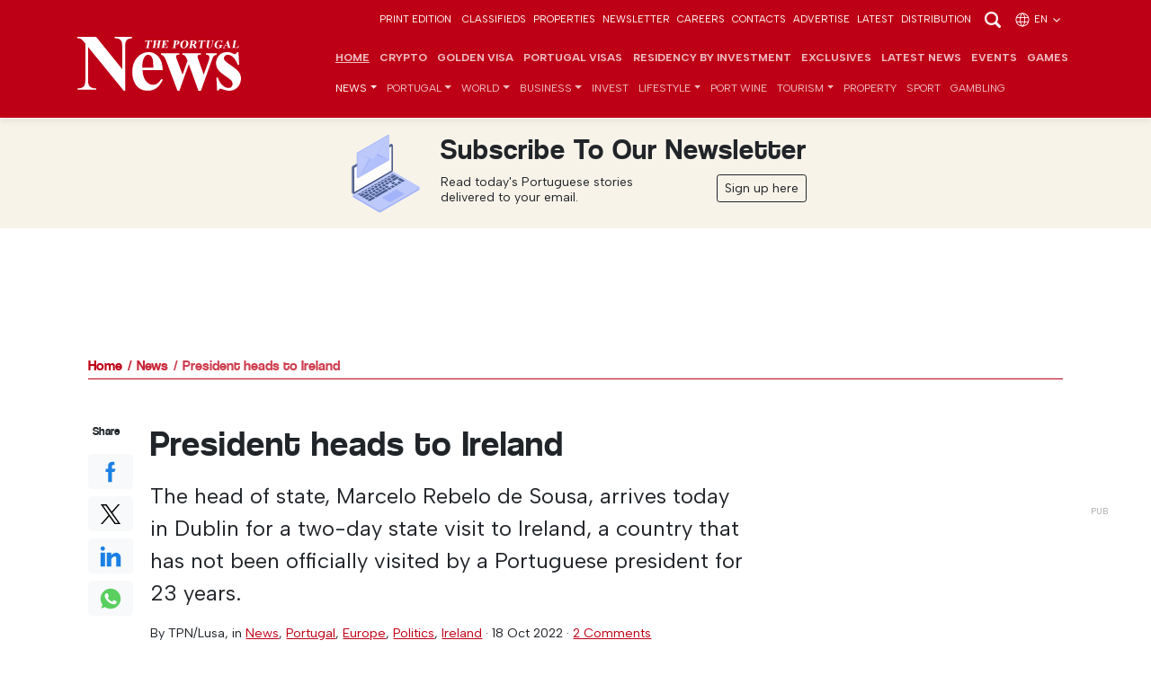

--- FILE ---
content_type: text/html; charset=utf-8
request_url: https://www.google.com/recaptcha/api2/aframe
body_size: 267
content:
<!DOCTYPE HTML><html><head><meta http-equiv="content-type" content="text/html; charset=UTF-8"></head><body><script nonce="N6IZFLNhLfZJv1j02JNhyA">/** Anti-fraud and anti-abuse applications only. See google.com/recaptcha */ try{var clients={'sodar':'https://pagead2.googlesyndication.com/pagead/sodar?'};window.addEventListener("message",function(a){try{if(a.source===window.parent){var b=JSON.parse(a.data);var c=clients[b['id']];if(c){var d=document.createElement('img');d.src=c+b['params']+'&rc='+(localStorage.getItem("rc::a")?sessionStorage.getItem("rc::b"):"");window.document.body.appendChild(d);sessionStorage.setItem("rc::e",parseInt(sessionStorage.getItem("rc::e")||0)+1);localStorage.setItem("rc::h",'1769200132723');}}}catch(b){}});window.parent.postMessage("_grecaptcha_ready", "*");}catch(b){}</script></body></html>